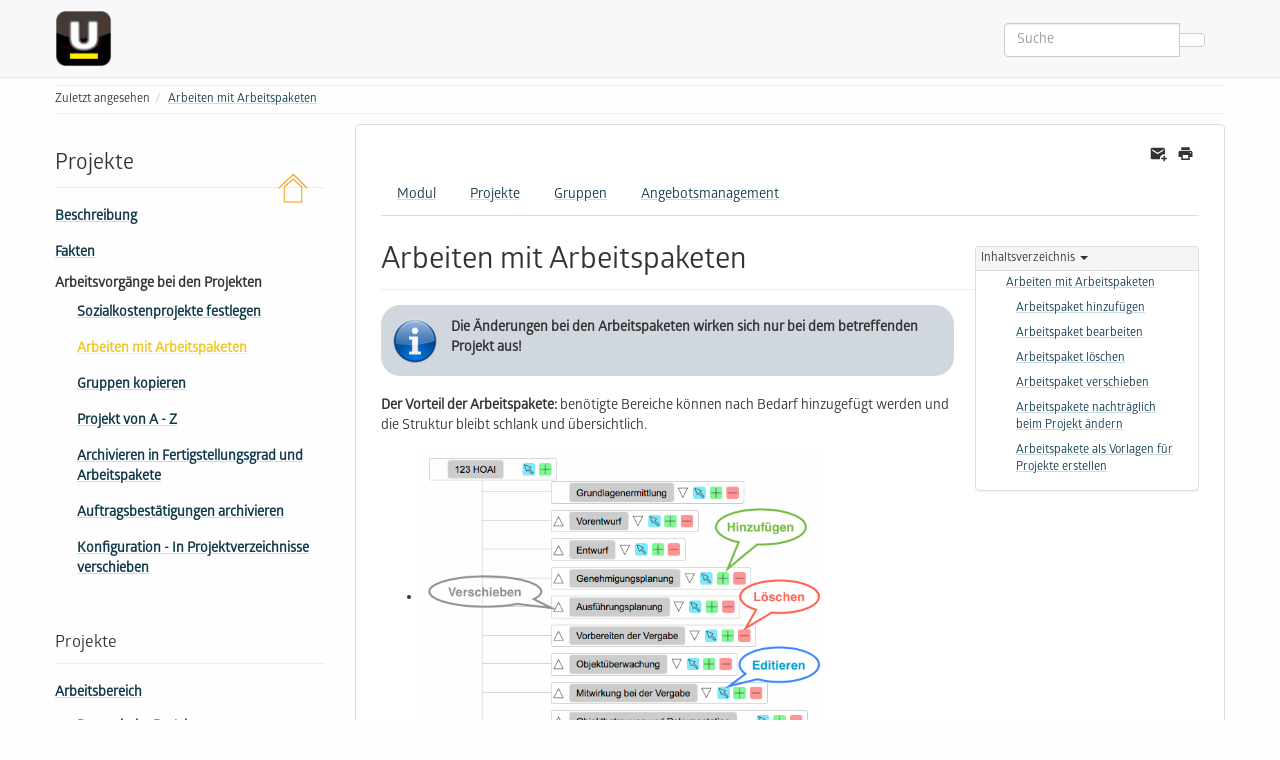

--- FILE ---
content_type: text/html; charset=utf-8
request_url: https://webservices.untermstrich.com/h4/de:projects:process:working_with_workpackages
body_size: 48667
content:
<!DOCTYPE html>
<html xmlns="http://www.w3.org/1999/xhtml" lang="de" dir="ltr" class="no-js">
<head>
    <meta charset="UTF-8" />
    <title>Arbeiten mit Arbeitspaketen [untermStrich]</title>
    <script>(function(H){H.className=H.className.replace(/\bno-js\b/,'js')})(document.documentElement)</script>
    <meta name="viewport" content="width=device-width,initial-scale=1" />
    <link rel="shortcut icon" href="/h4/_media/wiki:favicon.ico" />
<link rel="apple-touch-icon" href="/h4/_media/wiki:apple-touch-icon.png" />
<meta name="generator" content="DokuWiki"/>
<meta name="robots" content="index,follow"/>
<meta name="keywords" content="de,projects,process,working_with_workpackages"/>
<link rel="search" type="application/opensearchdescription+xml" href="/h4/lib/exe/opensearch.php" title="untermStrich"/>
<link rel="start" href="/h4/"/>
<link rel="contents" href="/h4/de:projects:process:working_with_workpackages?do=index" title="Übersicht"/>
<link rel="manifest" href="/h4/lib/exe/manifest.php" crossorigin="use-credentials"/>
<link rel="alternate" type="application/rss+xml" title="Letzte Änderungen" href="/h4/feed.php"/>
<link rel="alternate" type="application/rss+xml" title="Aktueller Namensraum" href="/h4/feed.php?mode=list&amp;ns=de:projects:process"/>
<link rel="alternate" type="text/html" title="HTML Klartext" href="/h4/_export/xhtml/de:projects:process:working_with_workpackages"/>
<link rel="alternate" type="text/plain" title="Wiki Markup" href="/h4/_export/raw/de:projects:process:working_with_workpackages"/>
<link rel="canonical" href="https://webservices.untermstrich.com/h4/de:projects:process:working_with_workpackages"/>
<link rel="stylesheet" href="/h4/lib/exe/css.php?t=bootstrap3&amp;tseed=3f7c9202db9fde33c5c0290021807f6d"/>
<link rel="alternate" hreflang="x-default" href="https://webservices.untermstrich.com/h4/de:projects:process:working_with_workpackages"/>
<script >var NS='de:projects:process';var JSINFO = {"move_renameokay":false,"move_allowrename":false,"plugins":{"vshare":{"youtube":"youtube\\.com\/.*[&?]v=([a-z0-9_\\-]+)","vimeo":"vimeo\\.com\\\/(\\d+)","slideshare":"slideshare.*id=(\\d+)","dailymotion":"dailymotion\\.com\/video\/([a-z0-9]+)","archiveorg":"archive\\.org\/(?:embed|details)\/([a-zA-Z0-9_\\-]+)","soundcloud":"soundcloud\\.com\/([\\w-]+\/[\\w-]+)","niconico":"nicovideo\\.jp\/watch\/(sm[0-9]+)","bitchute":"bitchute\\.com\\\/video\\\/([a-zA-Z0-9_\\-]+)","coub":"coub\\.com\\\/view\\\/([a-zA-Z0-9_\\-]+)","odysee":"odysee\\.com\/\\$\/(?:embed|download)\/([-%_?=\/a-zA-Z0-9]+)","youku":"v\\.youku\\.com\/v_show\/id_([0-9A-Za-z=]+)\\.html","bilibili":"bilibili\\.com\\\/video\\\/(BV[0-9A-Za-z]+)","msoffice":"(?:office\\.com.*[&?]videoid=([a-z0-9\\-]+))","msstream":"microsoftstream\\.com\\\/video\\\/([a-f0-9\\-]{36})","rutube":"rutube\\.ru\\\/video\\\/([a-z0-9]+)\\\/","gdrive":"drive\\.google\\.com\\\/file\\\/d\\\/([a-zA-Z0-9_-]+)\/"}},"bootstrap3":{"mode":"show","toc":[],"config":{"collapsibleSections":0,"fixedTopNavbar":1,"showSemanticPopup":0,"sidebarOnNavbar":1,"tagsOnTop":1,"tocAffix":1,"tocCollapseOnScroll":1,"tocCollapsed":0,"tocLayout":"default","useAnchorJS":1,"useAlternativeToolbarIcons":1,"disableSearchSuggest":0}},"id":"de:projects:process:working_with_workpackages","namespace":"de:projects:process","ACT":"show","useHeadingNavigation":1,"useHeadingContent":1};(function(H){H.className=H.className.replace(/\bno-js\b/,'js')})(document.documentElement);</script>
<script src="/h4/lib/exe/jquery.php?tseed=8faf3dc90234d51a499f4f428a0eae43" defer="defer"></script>
<script src="/h4/lib/exe/js.php?t=bootstrap3&amp;tseed=3f7c9202db9fde33c5c0290021807f6d&amp;lang=de" defer="defer"></script>
<style type="text/css">@media screen { body { margin-top: 65px; }  #dw__toc.affix { top: 55px; position: fixed !important; }  #dw__toc .nav .nav .nav { display: none; } }</style>
    <!--[if lt IE 9]>
    <script type="text/javascript" src="https://oss.maxcdn.com/html5shiv/3.7.2/html5shiv.min.js"></script>
    <script type="text/javascript" src="https://oss.maxcdn.com/respond/1.4.2/respond.min.js"></script>
    <![endif]-->
</head>
<body class="default dokuwiki mode_show tpl_bootstrap3 dw-page-on-panel dw-fluid-container" data-page-id="de:projects:process:working_with_workpackages"><div class="dokuwiki">
    <header id="dokuwiki__header" class="dw-container dokuwiki container-fluid mx-5">
    <!-- navbar -->
<nav id="dw__navbar" class="navbar navbar-fixed-top navbar-default" role="navigation">

    <div class="dw-container container-fluid mx-5">

        <div class="navbar-header">

            <button class="navbar-toggle" type="button" data-toggle="collapse" data-target=".navbar-collapse">
                <span class="icon-bar"></span>
                <span class="icon-bar"></span>
                <span class="icon-bar"></span>
            </button>

            <a class="navbar-brand d-flex align-items-center" href="/h4/start" accesskey="h" title="untermStrich"><img id="dw__logo" class="pull-left h-100 mr-4" alt="untermStrich" src="/h4/_media/wiki:logo.png" /><div class="pull-right"><div id="dw__title">untermStrich</div></div></a>
        </div>

        <div class="collapse navbar-collapse">

            
            
            <div class="navbar-right" id="dw__navbar_items">

                <!-- navbar-searchform -->
<form action="/h4/de:projects:process:working_with_workpackages" accept-charset="utf-8" class="navbar-form navbar-left search" id="dw__search" method="get" role="search">
    <div class="input-group">
        <input id="qsearch" autocomplete="off" type="search" placeholder="Suche" value="" accesskey="f" name="q" class="form-control" title="[F]" />
        <div class="input-group-btn">
            <button  class="btn btn-default" type="submit" title="Suche">
                <span class="iconify"  data-icon="mdi:magnify"></span>            </button>
        </div>

    </div>
    <input type="hidden" name="do" value="search" />
</form>
<!-- /navbar-searchform -->

                <ul class="nav navbar-nav">

                    
                                        <li>
                        <span class="dw__actions dw-action-icon">
                                                </span>
                    </li>
                    
                </ul>

                
                
            </div>

        </div>
    </div>
</nav>
<!-- navbar -->
    </header>

    <a name="dokuwiki__top" id="dokuwiki__top"></a>

    <main role="main" class="dw-container pb-5 dokuwiki container-fluid mx-5">

        <div id="dokuwiki__pageheader">

            
            <!-- breadcrumbs -->
<nav id="dw__breadcrumbs" class="small">

    <hr/>

    
        <div class="dw__breadcrumbs hidden-print">
        <ol class="breadcrumb"><li>Zuletzt angesehen</li><li class="active"><a href="/h4/de:projects:process:working_with_workpackages"  title="de:projects:process:working_with_workpackages">Arbeiten mit Arbeitspaketen</a></li></ol>    </div>
    
    <hr/>

</nav>
<!-- /breadcrumbs -->

            <p class="text-right">
                            </p>

            <div id="dw__msgarea" class="small">
                            </div>

        </div>

        <div class="row">

            <!-- sidebar -->
<aside id="dokuwiki__aside" class="dw__sidebar col-sm-3 col-md-3 hidden-print">
    <div class="dw-sidebar-content">
        <div class="dw-sidebar-title hidden-lg hidden-md hidden-sm" data-toggle="collapse" data-target="#dokuwiki__aside .dw-sidebar-body">
            <span class="iconify"  data-icon="mdi:view-list"></span> Projekte        </div>
        <div class="dw-sidebar-body collapse in small">
            <p>
<span style="display:inline;width:32px;height:32px;float:right"><object id="svgembed_5245bd16da65325c93c42919a9b0a31a" type="image/svg+xml" data="/h4/_media/modules:icon-projekte.svg?w=32&amp;h=32&amp;tok=e27601" class="mediaright" title="Projekte" alt="Projekte" width="32" height="32"><embed type="image/svg+xml" src="/h4/_media/modules:icon-projekte.svg?w=32&amp;h=32&amp;tok=e27601" class="mediaright" title="Projekte" alt="Projekte" width="32" height="32" /></object></span>
</p>

<h1 class="sectionedit1 page-header pb-3 mb-4 mt-5 page-header" id="projekte">Projekte</h1>
<div class="level1">
<ul class="nav  nav-pills nav-stacked">
<li class="level1"> <a href="/h4/de:projects:basics" class="wikilink1" title="de:projects:basics" >Beschreibung</a>
</li>
<li class="level1"> <a href="/h4/de:projects:facts" class="wikilink1" title="de:projects:facts" >Fakten</a>
</li>
<li class="level1 node active"> Arbeitsvorgänge bei den Projekten
<ul class="nav  nav-pills nav-stacked">
<li class="level2"> <a href="/h4/de:projects:process:define_sozial-cost_projects" class="wikilink1" title="de:projects:process:define_sozial-cost_projects" >Sozialkostenprojekte festlegen</a>
</li>
<li class="level2 active"> <a href="/h4/de:projects:process:working_with_workpackages" class="wikilink1" title="de:projects:process:working_with_workpackages" data-wiki-curid="true">Arbeiten mit Arbeitspaketen</a>
</li>
<li class="level2"> <a href="/h4/de:projects:process:copy_groups" class="wikilink1" title="de:projects:process:copy_groups" >Gruppen kopieren</a>
</li>
<li class="level2"> <a href="/h4/de:projects:process:projects_from_a_to_z" class="wikilink1" title="de:projects:process:projects_from_a_to_z" >Projekt von A - Z</a>
</li>
<li class="level2"> <a href="/h4/de:projects:process:archive" class="wikilink1" title="de:projects:process:archive" >Archivieren in Fertigstellungsgrad und Arbeitspakete</a>
</li>
<li class="level2"> <a href="/h4/de:projects:process:archive_order_confirmation" class="wikilink1" title="de:projects:process:archive_order_confirmation" >Auftragsbestätigungen archivieren</a>
</li>
<li class="level2"> <a href="/h4/de:setup:setup:sideboard:database_maintenance:move_to_project_directories" class="wikilink1" title="de:setup:setup:sideboard:database_maintenance:move_to_project_directories" >Konfiguration - In Projektverzeichnisse verschieben</a>
</li>
</ul>
</li>
</ul>

</div>
<!-- EDIT{&quot;target&quot;:&quot;section&quot;,&quot;name&quot;:&quot;Projekte&quot;,&quot;hid&quot;:&quot;projekte&quot;,&quot;codeblockOffset&quot;:0,&quot;secid&quot;:1,&quot;range&quot;:&quot;67-824&quot;} -->
<h3 class="sectionedit2 page-header pb-3 mb-4 mt-5 page-header" id="projekte1">Projekte</h3>
<div class="level3">
<ul class="nav  nav-pills nav-stacked">
<li class="level1 node"> <a href="/h4/de:projects:projects:work_area" class="wikilink1" title="de:projects:projects:work_area" >Arbeitsbereich</a>
<ul class="nav  nav-pills nav-stacked">
<li class="level2"> <a href="/h4/de:projects:projects:dyn_proj" class="wikilink1" title="de:projects:projects:dyn_proj" >Dynamische Projektgruppen</a>
</li>
</ul>
</li>
<li class="level1 node"> <a href="/h4/de:projects:projects:dialog" class="wikilink1" title="de:projects:projects:dialog" >Dialog</a>
<ul class="nav  nav-pills nav-stacked">
<li class="level2"> <a href="/h4/de:projects:projects:dialog:basics" class="wikilink1" title="de:projects:projects:dialog:basics" >Grunddaten</a>
</li>
<li class="level2"> <a href="/h4/de:projects:projects:dialog:dirs" class="wikilink1" title="de:projects:projects:dialog:dirs" >Verzeichnisse</a>
</li>
</ul>
</li>
</ul>
<ul class="nav  nav-pills nav-stacked">
<li class="level1 node"> Funktionsblock
<ul class="nav  nav-pills nav-stacked">
<li class="level3"> <img src="/h4/lib/images/smileys/local/bearbeiten.png" class="icon smiley" alt=":edit:" /> <a href="/h4/de:projects:projects:functions:edit_project" class="wikilink1" title="de:projects:projects:functions:edit_project" >Projekt bearbeiten</a>
</li>
<li class="level3"> <img src="/h4/lib/images/smileys/local/delete.png" class="icon smiley" alt=":-r:" /> <a href="/h4/de:projects:projects:functions:delete_project" class="wikilink1" title="de:projects:projects:functions:delete_project" >Projekt löschen</a>
</li>
<li class="level3 node"> <strong>Funktionen</strong>
<ul class="nav  nav-pills nav-stacked">
<li class="level5"> <a href="/h4/de:projects:projects:functions:master_data_project" class="wikilink1" title="de:projects:projects:functions:master_data_project" >Arbeitspakete</a> 
</li>
<li class="level5"> <a href="/h4/de:projects:fee_proposal_management" class="wikilink1" title="de:projects:fee_proposal_management" >Angebote und Aufträge</a>
</li>
<li class="level5"> <a href="/h4/de:projects:projects:functions:level_of_completion" class="wikilink1" title="de:projects:projects:functions:level_of_completion" >Fertigstellungsgrad</a>
</li>
<li class="level5"> <a href="/h4/de:projects:projects:functions:staff_projects" class="wikilink1" title="de:projects:projects:functions:staff_projects" >Projektbeteiligte Mitarbeiter</a>
</li>
<li class="level5"> <a href="/h4/de:projects:projects:functions:participants" class="wikilink1" title="de:projects:projects:functions:participants" >Projektbeteiligte Adressen</a>
</li>
<li class="level5"> <a href="/h4/de:projects:projects:functions:task_descriptions" class="wikilink1" title="de:projects:projects:functions:task_descriptions" >Arbeitsbeschreibungs​texte / Orte</a>
</li>
<li class="level5"> <a href="/h4/de:projects:projects:functions:measurement_units" class="wikilink1" title="de:projects:projects:functions:measurement_units" >Messgrößen</a>
</li>
<li class="level5"> <a href="/h4/de:projects:projects:functions:final_calculation_after_expenses" class="wikilink1" title="de:projects:projects:functions:final_calculation_after_expenses" >Nach Aufwand abrechnen</a>
</li>
<li class="level5"> <a href="/h4/de:projects:projects:functions:ressources_planer" class="wikilink1" title="de:projects:projects:functions:ressources_planer" >Ressourcen</a>
</li>
<li class="level5"> <a href="/h4/de:projects:projects:functions:projectmail" class="wikilink1" title="de:projects:projects:functions:projectmail" >Projektmail</a>
</li>
<li class="level5"> <a href="/h4/de:projects:projects:functions:project_allocation" class="wikilink1" title="de:projects:projects:functions:project_allocation" >Firmenzuteilung</a>
</li>
<li class="level5"> <a href="/h4/de:projects:projects:functions:duplicate" class="wikilink1" title="de:projects:projects:functions:duplicate" >Duplizieren</a>
</li>
<li class="level5"> <a href="/h4/de:projects:projects:functions:add_to_project_group" class="wikilink1" title="de:projects:projects:functions:add_to_project_group" >Zu Gruppe hinzufügen</a>
</li>
<li class="level5"> <a href="/h4/de:projects:projects:functions:add_to_project_favorites" class="wikilink1" title="de:projects:projects:functions:add_to_project_favorites" >Zu Projektfavoriten hinzufügen/entfernen</a>
</li>
<li class="level5"> <a href="/h4/de:projects:projects:functions:add_task_for_project" class="wikilink1" title="de:projects:projects:functions:add_task_for_project" >Aufgabe für Projekt hinzufügen</a>
</li>
<li class="level5"> <a href="/h4/de:projects:projects:functions:make_appointment_with_project" class="wikilink1" title="de:projects:projects:functions:make_appointment_with_project" >Termin für Projekt vereinbaren</a>
</li>
<li class="level5"> <a href="/h4/de:projects:projects:functions:projectinfo" class="wikilink1" title="de:projects:projects:functions:projectinfo" >Projektinfo</a>           
</li>
</ul>
</li>
</ul>
</li>
</ul>
<ul class="nav  nav-pills nav-stacked">
<li class="level1"> Tabellenmenü
</li>
<li class="level7"> <a href="/h4/_detail/de:projects:multiselect_sel.png?id=de%3Aprojects%3Asidebar" class="media" title="de:projects:multiselect_sel.png"><img src="/h4/_media/de:projects:multiselect_sel.png?w=10&amp;tok=db57df" class="media img-responsive" loading="lazy" title="Alles auswählen" alt="Alles auswählen" width="10" /></a> <a href="/h4/de:projects:projects:sideboard:actions:select_all" class="wikilink1" title="de:projects:projects:sideboard:actions:select_all" >Alles auswählen</a>
</li>
<li class="level7"> <a href="/h4/_detail/de:projects:multiselect_dese.png?id=de%3Aprojects%3Asidebar" class="media" title="de:projects:multiselect_dese.png"><img src="/h4/_media/de:projects:multiselect_dese.png?w=10&amp;tok=8c8c92" class="media img-responsive" loading="lazy" title="Auswahl zurücksetzen" alt="Auswahl zurücksetzen" width="10" /></a> <a href="/h4/de:projects:projects:sideboard:actions:reset_selection" class="wikilink1" title="de:projects:projects:sideboard:actions:reset_selection" >Auswahl zurücksetzen</a>
</li>
<li class="level7"> <a href="/h4/_detail/de:projects:burger_menu.png?id=de%3Aprojects%3Asidebar" class="media" title="de:projects:burger_menu.png"><img src="/h4/_media/de:projects:burger_menu.png?w=30&amp;tok=5aa2a2" class="media img-responsive" loading="lazy" alt="" width="30" /></a> 
</li>
<li class="level7"> <img src="/h4/lib/images/smileys/local/tableconfig.png" class="icon smiley" alt=":tab:" /> <a href="/h4/de:projects:projects:sideboard:edit_column_configuration" class="wikilink1" title="de:projects:projects:sideboard:edit_column_configuration" >Spalteneinstellungen bearbeiten</a>
</li>
<li class="level7"> <strong>Bearbeiten</strong>
</li>
<li class="level7"> <a href="/h4/de:projects:projects:sideboard:actions:add_to_group" class="wikilink1" title="de:projects:projects:sideboard:actions:add_to_group" >Zu Gruppe hinzufügen</a>
</li>
<li class="level7"> <a href="/h4/de:projects:projects:sideboard:actions:add_to_company" class="wikilink1" title="de:projects:projects:sideboard:actions:add_to_company" >Zu Firma hinzufügen</a>
</li>
<li class="level7"> <a href="/h4/de:projects:projects:sideboard:actions:delet_selected_projects_finaly" class="wikilink1" title="de:projects:projects:sideboard:actions:delet_selected_projects_finaly" >Ausgewählte Projekte endgültig löschen</a>
</li>
<li class="level7"> <strong>Listen</strong>
</li>
<li class="level7"> <a href="/h4/de:projects:projects:sideboard:lists:list" class="wikilink1" title="de:projects:projects:sideboard:lists:list" >Liste - Projekte</a> 
</li>
<li class="level7"> <img src="/h4/lib/images/smileys/local/autorun.png" class="icon smiley" alt=":&gt;o:" /><a href="/h4/de:projects:projects:sideboard:lists:participants" class="wikilink1" title="de:projects:projects:sideboard:lists:participants" >Liste - Beteiligte</a>
</li>
<li class="level7"> <strong>Aktionen</strong>
</li>
<li class="level7"> <img src="/h4/lib/images/smileys/local/autorun.png" class="icon smiley" alt=":&gt;o:" /> <a href="/h4/de:projects:process:define_sozial-cost_projects" class="wikilink1" title="de:projects:process:define_sozial-cost_projects" >Sozialkostenprojekte festlegen</a>
</li>
<li class="level7"> <img src="/h4/lib/images/smileys/local/autorun.png" class="icon smiley" alt=":&gt;o:" /><a href="/h4/de:projects:projects:sideboard:actions:replace_project_path" class="wikilink1" title="de:projects:projects:sideboard:actions:replace_project_path" >Projektpfade ersetzen</a>
</li>
<li class="level7"> <img src="/h4/lib/images/smileys/local/autorun.png" class="icon smiley" alt=":&gt;o:" /><a href="/h4/de:projects:projects:sideboard:actions:create_project_path_for_drawing" class="wikilink1" title="de:projects:projects:sideboard:actions:create_project_path_for_drawing" >Projektpfad für Pläne erstellen</a>
</li>
<li class="level7"> <a href="/h4/de:projects:projects:sideboard:actions:recalc_budget" class="wikilink1" title="de:projects:projects:sideboard:actions:recalc_budget" >Budgetwerte neu berechnen</a>
</li>
<li class="level7"> <a href="/h4/de:projects:projects:sideboard:actions:multiselection" class="wikilink1" title="de:projects:projects:sideboard:actions:multiselection" >Mehrfachauswahl</a> 
</li>
</ul>

</div>
<!-- EDIT{&quot;target&quot;:&quot;section&quot;,&quot;name&quot;:&quot;Projekte&quot;,&quot;hid&quot;:&quot;projekte1&quot;,&quot;codeblockOffset&quot;:0,&quot;secid&quot;:2,&quot;range&quot;:&quot;825-4540&quot;} -->
<h3 class="sectionedit3 page-header pb-3 mb-4 mt-5 page-header" id="gruppen">Gruppen</h3>
<div class="level3">
<ul class="nav  nav-pills nav-stacked">
<li class="level1"> <a href="/h4/de:projects:groups:basics" class="wikilink1" title="de:projects:groups:basics" >Beschreibung</a>
</li>
<li class="level1 node"> Funktionsblock
<ul class="nav  nav-pills nav-stacked">
<li class="level3"> <img src="/h4/lib/images/smileys/local/update.png" class="icon smiley" alt=":up:" /> <a href="/h4/de:projects:projects:functions:update_groups" class="wikilink1" title="de:projects:projects:functions:update_groups" >Aktualisieren</a>
</li>
<li class="level3"> <img src="/h4/lib/images/smileys/local/bearbeiten.png" class="icon smiley" alt=":edit:" /> <a href="/h4/de:projects:projects:functions:edit_groups" class="wikilink1" title="de:projects:projects:functions:edit_groups" >Gruppe bearbeiten</a>
</li>
<li class="level3"> <img src="/h4/lib/images/smileys/local/delete.png" class="icon smiley" alt=":-r:" /> <a href="/h4/de:projects:projects:functions:delete_groups" class="wikilink1" title="de:projects:projects:functions:delete_groups" >Gruppe löschen</a>
</li>
</ul>
</li>
</ul>

</div>
<!-- EDIT{&quot;target&quot;:&quot;section&quot;,&quot;name&quot;:&quot;Gruppen&quot;,&quot;hid&quot;:&quot;gruppen&quot;,&quot;codeblockOffset&quot;:0,&quot;secid&quot;:3,&quot;range&quot;:&quot;4541-4859&quot;} -->
<h3 class="sectionedit4 page-header pb-3 mb-4 mt-5 page-header" id="angebote_und_auftraege">Angebote und Aufträge</h3>
<div class="level3">
<ul class="nav  nav-pills nav-stacked">
<li class="level1"> <a href="/h4/de:projects:fee_proposal_mgmt:basics" class="wikilink1" title="de:projects:fee_proposal_mgmt:basics" >Beschreibung</a>
</li>
<li class="level1 node"> Funktionsblock
<ul class="nav  nav-pills nav-stacked">
<li class="level2"> <img src="/h4/lib/images/smileys/local/bearbeiten.png" class="icon smiley" alt=":edit:" /> <a href="/h4/de:projects:projects:functions:edit_offer" class="wikilink1" title="de:projects:projects:functions:edit_offer" >Angebot bearbeiten</a>
</li>
<li class="level2 node"> <img src="/h4/lib/images/smileys/local/delete.png" class="icon smiley" alt=":-r:" /> <a href="/h4/de:projects:projects:functions:delete_offer" class="wikilink1" title="de:projects:projects:functions:delete_offer" >Angebot löschen</a>
<ul class="nav  nav-pills nav-stacked">
<li class="level4"> <a href="/h4/de:setup:setup:sideboard:info:options:form_types_offers" class="wikilink1" title="de:setup:setup:sideboard:info:options:form_types_offers" >Dokument erstellen</a>   
</li>
<li class="level4"> <a href="/h4/de:projects:projects:functions:duplicate_offer" class="wikilink1" title="de:projects:projects:functions:duplicate_offer" >Angebot duplizieren</a>
</li>
<li class="level4"> <a href="/h4/de:calculateaccordingexpenditure:fee_invoice_basics" class="wikilink1" title="de:calculateaccordingexpenditure:fee_invoice_basics" >Honorarabrechnung</a>
</li>
</ul>
</li>
</ul>
</li>
<li class="level1 node"> Tabellenmenü 
<ul class="nav  nav-pills nav-stacked">
<li class="level4"> <a href="/h4/_detail/de:projects:multiselect_sel.png?id=de%3Aprojects%3Asidebar" class="media" title="de:projects:multiselect_sel.png"><img src="/h4/_media/de:projects:multiselect_sel.png?w=10&amp;tok=db57df" class="media img-responsive" loading="lazy" title="Alles auswählen" alt="Alles auswählen" width="10" /></a> <a href="/h4/de:projects:projects:sideboard:actions:select_all" class="wikilink1" title="de:projects:projects:sideboard:actions:select_all" >Alles auswählen</a>
</li>
<li class="level4"> <a href="/h4/_detail/de:projects:multiselect_dese.png?id=de%3Aprojects%3Asidebar" class="media" title="de:projects:multiselect_dese.png"><img src="/h4/_media/de:projects:multiselect_dese.png?w=10&amp;tok=8c8c92" class="media img-responsive" loading="lazy" title="Auswahl zurücksetzen" alt="Auswahl zurücksetzen" width="10" /></a> <a href="/h4/de:projects:projects:sideboard:actions:reset_selection" class="wikilink1" title="de:projects:projects:sideboard:actions:reset_selection" >Auswahl zurücksetzen</a>
</li>
</ul>
</li>
<li class="level1 node"> Listen
<ul class="nav  nav-pills nav-stacked">
<li class="level4"> <a href="/h4/de:projects:projects:sideboard:lists:offers_shortlist" class="wikilink1" title="de:projects:projects:sideboard:lists:offers_shortlist" >Angebotsliste</a> 
</li>
</ul>
</li>
<li class="level1 node"> Aktionen
<ul class="nav  nav-pills nav-stacked">
<li class="level4"> <a href="/h4/de:projects:projects:sideboard:actions:collective_offer" class="wikilink1" title="de:projects:projects:sideboard:actions:collective_offer" >Sammelangebot</a> 
</li>
</ul>
</li>
</ul>

</div>
<!-- EDIT{&quot;target&quot;:&quot;section&quot;,&quot;name&quot;:&quot;Angebote und Auftr\u00e4ge&quot;,&quot;hid&quot;:&quot;angebote_und_auftraege&quot;,&quot;codeblockOffset&quot;:0,&quot;secid&quot;:4,&quot;range&quot;:&quot;4860-&quot;} -->        </div>
    </div>
</aside>
<!-- /sidebar -->

            <article id="dokuwiki__content" class="col-sm-9 col-md-9 " itemscope itemtype="http://schema.org/Article" itemref="dw__license">

                <!-- /page-tools -->

                <div class="panel panel-default px-3 py-2" itemprop="articleBody">
                    <div class="page panel-body">

                        <!-- page-icons -->
<div class="dw-page-icons pull-right hidden-print">
    <ul class="list-inline">
    <li class="sendmail"><a href="#" title="Per E-Mail senden" rel="nofollow" class="menuitem sendmail"><svg xmlns="http://www.w3.org/2000/svg" xmlns:xlink="http://www.w3.org/1999/xlink" version="1.1" id="mdi-email-plus" width="24" height="24" viewBox="0 0 24 24"><path d="M3,4C1.89,4 1,4.89 1,6V18C1,19.1 1.9,20 3,20H14.09C14.03,19.67 14,19.34 14,19C14,15.69 16.69,13 20,13C20.34,13 20.67,13.03 21,13.09V6C21,4.89 20.1,4 19,4H3M3,6L11,11L19,6V8L11,13L3,8V6M19,15V18H16V20H19V23H21V20H24V18H21V15H19Z" /></svg><span>Per E-Mail senden</span></a></li><li class="printpage"><a href="#" title="Drucken" rel="nofollow" class="menuitem printpage"><svg xmlns="http://www.w3.org/2000/svg" xmlns:xlink="http://www.w3.org/1999/xlink" version="1.1" id="mdi-printer" width="24" height="24" viewBox="0 0 24 24"><path d="M18,3H6V7H18M19,12C18.45,12 18,11.55 18,11C18,10.45 18.45,10 19,10C19.55,10 20,10.45 20,11C20,11.55 19.55,12 19,12M16,19H8V14H16M19,8H5C3.34,8 2,9.34 2,11V17H6V21H18V17H22V11C22,9.34 20.66,8 19,8Z" /></svg><span>Drucken</span></a></li>    </ul>
</div>

<span class="clearfix"></span>

<!-- /page-icons -->

<div class="help modal fade" tabindex="-1" role="dialog">
    <div class="modal-dialog modal-lg" role="document">
        <div class="modal-content">
            <div class="modal-header">
                <button type="button" class="close" data-dismiss="modal" aria-label="Close"><span aria-hidden="true">&times;</span></button>
                <h4 class="modal-title"></h4>
            </div>
            <div class="modal-body px-5"></div>
        </div>
    </div>
</div>


<!-- EDIT{&quot;target&quot;:&quot;plugin_wrap_start&quot;,&quot;hid&quot;:&quot;&quot;,&quot;secid&quot;:1,&quot;range&quot;:&quot;0-&quot;} --><div class="nav nav-tabs"><ul class=" fix-media-list-overlap">
<li class="level1"><div class="li"> <a href="/h4/de:projects:start" class="wikilink1" title="de:projects:start" data-wiki-id="de:projects:start">Modul</a></div>
</li>
<li class="level1"><div class="li"> <a href="/h4/de:projects:projects" class="wikilink1" title="de:projects:projects" data-wiki-id="de:projects:projects">Projekte</a></div>
</li>
<li class="level1"><div class="li"> <a href="/h4/de:projects:groups" class="wikilink1" title="de:projects:groups" data-wiki-id="de:projects:groups">Gruppen</a></div>
</li>
<li class="level1"><div class="li"> <a href="/h4/de:projects:fee_proposal_management" class="wikilink1" title="de:projects:fee_proposal_management" data-wiki-id="de:projects:fee_proposal_management">Angebotsmanagement</a></div>
</li>
</ul>
</div><!-- EDIT{&quot;target&quot;:&quot;plugin_wrap_end&quot;,&quot;hid&quot;:&quot;&quot;,&quot;secid&quot;:2,&quot;range&quot;:&quot;0-&quot;} --><div class="dw-content-page "><script>JSINFO.bootstrap3.toc = [{"link":"#arbeiten_mit_arbeitspaketen","title":"Arbeiten mit Arbeitspaketen","level":2},{"link":"#arbeitspaket_hinzufuegen","title":"Arbeitspaket hinzuf\u00fcgen","level":3},{"link":"#arbeitspaket_bearbeiten","title":"Arbeitspaket bearbeiten","level":3},{"link":"#arbeitspaket_loeschen","title":"Arbeitspaket l\u00f6schen","level":3},{"link":"#arbeitspaket_verschieben","title":"Arbeitspaket verschieben","level":3},{"link":"#arbeitspakete_nachtraeglich_beim_projekt_aendern","title":"Arbeitspakete nachtr\u00e4glich beim Projekt \u00e4ndern","level":3},{"link":"#arbeitspakete_als_vorlagen_fuer_projekte_erstellen","title":"Arbeitspakete als Vorlagen f\u00fcr Projekte erstellen","level":3}];</script>
<!-- TOC START -->
<div class="dw-toc hidden-print">
<nav id="dw__toc" role="navigation" class="toc-panel panel panel-default small">
<h6 data-toggle="collapse" data-target="#dw__toc .toc-body" title="Inhaltsverzeichnis" class="panel-heading toc-title"><span class="iconify"  data-icon="mdi:view-list"></span> <span>Inhaltsverzeichnis</span> <i class="caret"></i></h6>
<div class="panel-body  toc-body collapse in">
<ul class="nav toc">
<li class="level2"><a href="#arbeiten_mit_arbeitspaketen">Arbeiten mit Arbeitspaketen</a>
<ul class="nav toc">
<li class="level3"><a href="#arbeitspaket_hinzufuegen">Arbeitspaket hinzufügen</a></li>
<li class="level3"><a href="#arbeitspaket_bearbeiten">Arbeitspaket bearbeiten</a></li>
<li class="level3"><a href="#arbeitspaket_loeschen">Arbeitspaket löschen</a></li>
<li class="level3"><a href="#arbeitspaket_verschieben">Arbeitspaket verschieben</a></li>
<li class="level3"><a href="#arbeitspakete_nachtraeglich_beim_projekt_aendern">Arbeitspakete nachträglich beim Projekt ändern</a></li>
<li class="level3"><a href="#arbeitspakete_als_vorlagen_fuer_projekte_erstellen">Arbeitspakete als Vorlagen für Projekte erstellen</a></li>
</ul></li>
</ul>
</div>
</nav>
</div>
<!-- TOC END -->
<!-- content --><div class="dw-content"><h2 class="sectionedit1 page-header pb-3 mb-4 mt-5" id="arbeiten_mit_arbeitspaketen">Arbeiten mit Arbeitspaketen</h2>
<div class="level2">
<div class="wrap_center wrap_round wrap_info plugin_wrap" style="width: 70%;">
<p>
<strong>Die Änderungen bei den Arbeitspaketen wirken sich nur bei dem betreffenden Projekt aus!</strong>
</p>
</div>
<p>
<strong>Der Vorteil der Arbeitspakete:</strong> benötigte Bereiche können nach Bedarf hinzugefügt werden und die Struktur bleibt schlank und übersichtlich.
</p>
<ul class=" fix-media-list-overlap">
<li class="level1"><div class="li"> <a href="/h4/_detail/de:projects:process:arbeitspaket.png?id=de%3Aprojects%3Aprocess%3Aworking_with_workpackages" class="media" title="de:projects:process:arbeitspaket.png"><img src="/h4/_media/de:projects:process:arbeitspaket.png?w=400&amp;tok=2b5888" class="media img-responsive" loading="lazy" alt="" width="400" /></a></div>
</li>
</ul>

</div>

<h3 class="sectionedit4 page-header pb-3 mb-4 mt-5" id="arbeitspaket_hinzufuegen">Arbeitspaket hinzufügen</h3>
<div class="level3">

<p>
Beim Erstellen vom Projekt wird eine, in der Konfiguration <a href="/h4/de:setup:setup:sideboard:projects:masterdatamanagement_md_work_packages_presets" class="wikilink1" title="de:setup:setup:sideboard:projects:masterdatamanagement_md_work_packages_presets" data-wiki-id="de:setup:setup:sideboard:projects:masterdatamanagement_md_work_packages_presets">vordefinierte Arbeitspaketstruktur</a>, zugeordnet. Diese vordefinierte Struktur kann nach Ihrem Wunsch erweitert werden. Der Vorteil der Arbeitspakete: benötigte Bereiche können nach Bedarf hinzugefügt werden und die Struktur bleibt schlank und übersichtlich. Zur Darstellung der Struktur stehen Ihnen zwei Ansichten zur Verfügung: <strong>Organigramm</strong> und <strong>Liste</strong>.
</p>

<p>
Das Beispiel zeigt die Ansicht <strong>Liste</strong>. Um weitere Arbeitspakete zu erstellen, klicken Sie auf die <img src="/h4/lib/images/smileys/local/anmldg.png" class="icon smiley" alt=":+g:" /> Schaltfläche.
Geben Sie im Feld Name die Bezeichnung für das Arbeitspaket ein oder wählen Sie aus der Klappliste eines der vordefinierten Arbeitspakete aus. Sie können beliebig viele Arbeitspakete hinzufügen. Aktivieren Sie <strong>Leistung als Pflicht</strong>, wenn eine  Eingabe Daten im Modul Stunden im Feld Leistung erfolgen soll. 
</p>

</div>

<h3 class="sectionedit5 page-header pb-3 mb-4 mt-5" id="arbeitspaket_bearbeiten">Arbeitspaket bearbeiten</h3>
<div class="level3">

<p>
Um das Arbeitspaket zu bearbeiten,  klicken Sie auf die <img src="/h4/lib/images/smileys/local/bearbeiten.png" class="icon smiley" alt=":edit:" /> Schaltfläche.
</p>

<p>
Liegt ein Angebot bei dem Projekt vor, wird ein Warnhinweis angezeigt:
</p>
<ul class=" fix-media-list-overlap">
<li class="level1"><div class="li"> <a href="/h4/_detail/de:projects:process:wp_edit.png?id=de%3Aprojects%3Aprocess%3Aworking_with_workpackages" class="media" title="de:projects:process:wp_edit.png"><img src="/h4/_media/de:projects:process:wp_edit.png?w=300&amp;tok=dae30c" class="media img-responsive" loading="lazy" alt="" width="300" /></a></div>
</li>
</ul>

<p>
Geben Sie in das Eingabefeld das Wort <strong>EINVERSTANDEN!</strong> (inkl. <strong>!</strong>) ein. Danach können Sie das Arbeitspaket editieren.
</p>
<div class="wrap_center wrap_round wrap_info plugin_wrap" style="width: 60%;">
<p>
<strong>Hinweis</strong>: Liegt ein Angebot bei dem Projekt vor, ist die Bearbeitung des Arbeitspakets eingeschränkt. Sie können keine strukturelle Änderungen mehr machen wie z.B. die Tags löschen oder verschieben. 
</p>
</div>
</div>

<h3 class="sectionedit8 page-header pb-3 mb-4 mt-5" id="arbeitspaket_loeschen">Arbeitspaket löschen</h3>
<div class="level3">

<p>
Das Arbeitspaket können Sie mit einem Klick auf die <img src="/h4/lib/images/smileys/local/delete.png" class="icon smiley" alt=":-r:" /> Schaltfläche löschen. Wenn dem Arbeitspaket noch Daten zugeordnet sind, müssen diese zuerst auf ein anderes Arbeitspaket umgebucht werden, damit es zu keinem Datenverlust kommt. In diesem Fall wird die folgende Meldung angzeigt:
</p>
<ul class=" fix-media-list-overlap">
<li class="level1"><div class="li"> <a href="/h4/_detail/de:projects:process:wp_daten_umbuchen.png?id=de%3Aprojects%3Aprocess%3Aworking_with_workpackages" class="media" title="de:projects:process:wp_daten_umbuchen.png"><img src="/h4/_media/de:projects:process:wp_daten_umbuchen.png?w=400&amp;tok=cb7755" class="media img-responsive" loading="lazy" alt="" width="400" /></a></div>
</li>
</ul>
<ul class=" fix-media-list-overlap">
<li class="level1"><div class="li"> Wählen Sie <strong>Status auf nicht beauftragt</strong>, wenn der Status geändert wird und das Arbeitspaket nicht gelöscht werden soll.</div>
</li>
<li class="level2"><div class="li"> Mit der Schaltfläche <strong>Daten umbuchen und Arbeitspaket löschen</strong> werden die Daten zuerst auf ein anderes Paket umgebucht und das Arbeitspaket wird anschließend entfernt. </div>
</li>
</ul>

</div>

<h3 class="sectionedit9 page-header pb-3 mb-4 mt-5" id="arbeitspaket_verschieben">Arbeitspaket verschieben</h3>
<div class="level3">

<p>
Die Reihenfolge des Arbeitspakets kann mithilfe der rot eingekreisten Schaltflächen geändert werden. 
</p>
<ul class=" fix-media-list-overlap">
<li class="level1"><div class="li"> in der Ansicht - <strong>Liste</strong> <a href="/h4/_detail/de:projects:process:workpackage_move.png?id=de%3Aprojects%3Aprocess%3Aworking_with_workpackages" class="media" title="de:projects:process:workpackage_move.png"><img src="/h4/_media/de:projects:process:workpackage_move.png?w=220&amp;tok=298aaf" class="media img-responsive" loading="lazy" alt="" width="220" /></a>      </div>
</li>
</ul>
<ul class=" fix-media-list-overlap">
<li class="level1"><div class="li"> in der Ansicht - <strong>Organigramm</strong> <a href="/h4/_detail/de:projects:process:workpackag_move.png?id=de%3Aprojects%3Aprocess%3Aworking_with_workpackages" class="media" title="de:projects:process:workpackag_move.png"><img src="/h4/_media/de:projects:process:workpackag_move.png?w=130&amp;tok=f04579" class="media img-responsive" loading="lazy" alt="" width="130" /></a></div>
</li>
</ul>

<p>
Wenn die Schaltflächen nicht angezeigt werden, liegt es an den <a href="/h4/de:projects:fee_proposal_management" class="wikilink1" title="de:projects:fee_proposal_management" data-wiki-id="de:projects:fee_proposal_management">Angeboten und Aufträgen</a>. In diesem Fall müssen sie gelöscht werden. Danach werden die Schaltflächen zum Verschieben wieder angezeigt. 
</p>

</div>

<h3 class="sectionedit10 page-header pb-3 mb-4 mt-5" id="arbeitspakete_nachtraeglich_beim_projekt_aendern">Arbeitspakete nachträglich beim Projekt ändern</h3>
<div class="level3">

<p>
Um Arbeitspakete nachträglich in einem Projekt hinzuzufügen, in das Modul Projekte wechseln (1), beim Projekt die 3 Punkte anklicken (2) und
Arbeitspakete auswählen (3).
</p>

<p>
<a href="/h4/_detail/de:projects:process:aenderung_arbeitspakete.png?id=de%3Aprojects%3Aprocess%3Aworking_with_workpackages" class="media" title="de:projects:process:aenderung_arbeitspakete.png"><img src="/h4/_media/de:projects:process:aenderung_arbeitspakete.png?w=1000&amp;tok=64590e" class="mediacenter img-responsive" loading="lazy" alt="" width="1000" /></a>
</p>

<p>
Danach rechts oben auf „Liste“ klicken.
</p>

<p>
<a href="/h4/_detail/de:projects:process:aenderung_arbeitspakete2.png?id=de%3Aprojects%3Aprocess%3Aworking_with_workpackages" class="media" title="de:projects:process:aenderung_arbeitspakete2.png"><img src="/h4/_media/de:projects:process:aenderung_arbeitspakete2.png?w=1000&amp;tok=b767da" class="mediacenter img-responsive" loading="lazy" alt="" width="1000" /></a>
</p>

<p>
Mit <img src="/h4/lib/images/smileys/local/anmldg.png" class="icon smiley" alt=":+g:" /> ein neues Arbeitspaket (<em>Beispiel:</em> Stundenlohnarbeiten) hinzufügen. Es können beliebig viele Arbeitspakete hinzugefügt werden.
 <a href="/h4/_detail/de:projects:process:aenderung_arbeitspakete3.png?id=de%3Aprojects%3Aprocess%3Aworking_with_workpackages" class="media" title="de:projects:process:aenderung_arbeitspakete3.png"><img src="/h4/_media/de:projects:process:aenderung_arbeitspakete3.png?w=1000&amp;tok=139d47" class="mediacenter img-responsive" loading="lazy" alt="" width="1000" /></a>
<a href="/h4/_detail/de:projects:process:aenderung_arbeitspakete4.png?id=de%3Aprojects%3Aprocess%3Aworking_with_workpackages" class="media" title="de:projects:process:aenderung_arbeitspakete4.png"><img src="/h4/_media/de:projects:process:aenderung_arbeitspakete4.png?w=1000&amp;tok=c3d487" class="mediacenter img-responsive" loading="lazy" alt="" width="1000" /></a>
</p>

<p>
Das Arbeitspaket wurde in die Liste der bestehenden Arbeitspakete übernommen und steht auch unter Angebote / Aufträge zur Verfügung.
</p>

<p>
Nutzen Sie rechts die Funktion <strong>Struktur einfügen</strong> unter „Funktionen“, um eine <a href="/h4/de:setup:setup:sideboard:projects:masterdatamanagement_md_work_packages_presets" class="wikilink1" title="de:setup:setup:sideboard:projects:masterdatamanagement_md_work_packages_presets" data-wiki-id="de:setup:setup:sideboard:projects:masterdatamanagement_md_work_packages_presets">Arbeitspaket Struktur</a> im Projekt einzufügen.
</p>

<p>
<span class="wrap_info" style="width: 20%;">
<strong>STRUKTUR EINFÜGEN</strong> wird angezeigt, wenn Sie auf den Projektnamen (1), auf den Honorarbereich (2) oder auf das Arbeitspaket (3) klicken.
</span>
</p>

<p>
<a href="/h4/_detail/de:projects:process:work_package.png?id=de%3Aprojects%3Aprocess%3Aworking_with_workpackages" class="media" title="de:projects:process:work_package.png"><img src="/h4/_media/de:projects:process:work_package.png?w=500&amp;tok=16bd4d" class="mediacenter img-responsive" loading="lazy" alt="" width="500" /></a>
</p>

<p>
<span class="wrap_important" style="width: 20%;">
Wenn die Funktion <strong>Struktur einfügen</strong> NICHT angezeigt wird, handelt es sich um ein Arbeitspaket, welches Daten beinhaltet und über keine Unterpunkte/Verzweigungen verfügt.
</span>
</p>

<p>
Ggf. können Sie nicht benötigten Arbeitspakete mit <img src="/h4/lib/images/smileys/local/delete.png" class="icon smiley" alt=":-r:" /> raus löschen.
</p>

<p>
<a href="/h4/_detail/de:projects:process:aenderung_arbeitspakete5.png?id=de%3Aprojects%3Aprocess%3Aworking_with_workpackages" class="media" title="de:projects:process:aenderung_arbeitspakete5.png"><img src="/h4/_media/de:projects:process:aenderung_arbeitspakete5.png?w=1000&amp;tok=a5b505" class="mediacenter img-responsive" loading="lazy" alt="" width="1000" /></a>
</p>

</div>

<h3 class="sectionedit11 page-header pb-3 mb-4 mt-5" id="arbeitspakete_als_vorlagen_fuer_projekte_erstellen">Arbeitspakete als Vorlagen für Projekte erstellen</h3>
<div class="level3">

<p>
Im Modul Konfiguration / Arbeitspakete können Vorlagen mit eigenen Arbeitspaketen zur Projekterstellung hinterlegt werden.
</p>

<p>
<a href="/h4/_detail/de:projects:process:workpackages.png?id=de%3Aprojects%3Aprocess%3Aworking_with_workpackages" class="media" title="de:projects:process:workpackages.png"><img src="/h4/_media/de:projects:process:workpackages.png?w=1000&amp;tok=556cdb" class="mediacenter img-responsive" loading="lazy" alt="" width="1000" /></a>
</p>

<p>
Auf Listenansicht wechseln (1) und danach ein neues Arbeitspaket anlegen (2).
</p>

<p>
<a href="/h4/_detail/de:projects:process:workpackages_openlist.png?id=de%3Aprojects%3Aprocess%3Aworking_with_workpackages" class="media" title="de:projects:process:workpackages_openlist.png"><img src="/h4/_media/de:projects:process:workpackages_openlist.png?w=1000&amp;tok=db7396" class="mediacenter img-responsive" loading="lazy" alt="" width="1000" /></a>
</p>

<p>
Danach einen Namen für das Arbeitspaket vergeben.
</p>

<p>
<a href="/h4/_detail/de:projects:process:workpackages_name.png?id=de%3Aprojects%3Aprocess%3Aworking_with_workpackages" class="media" title="de:projects:process:workpackages_name.png"><img src="/h4/_media/de:projects:process:workpackages_name.png?w=1000&amp;tok=47ac39" class="mediacenter img-responsive" loading="lazy" alt="" width="1000" /></a>
</p>

<p>
Klicken Sie in den Text (1) wählen sie Funktionen (2) und dann HOAI Phasen einfügen (3) aus. Im folgenden Fenster die entsprechende HOAI Leistung wählen.
</p>

<p>
<a href="/h4/_detail/de:projects:process:workpackages_sethoai.png?id=de%3Aprojects%3Aprocess%3Aworking_with_workpackages" class="media" title="de:projects:process:workpackages_sethoai.png"><img src="/h4/_media/de:projects:process:workpackages_sethoai.png?w=1000&amp;tok=e71fca" class="mediacenter img-responsive" loading="lazy" alt="" width="1000" /></a>
<a href="/h4/_detail/de:projects:process:workpackages_searchhoai.png?id=de%3Aprojects%3Aprocess%3Aworking_with_workpackages" class="media" title="de:projects:process:workpackages_searchhoai.png"><img src="/h4/_media/de:projects:process:workpackages_searchhoai.png?w=600&amp;tok=fab313" class="mediacenter img-responsive" loading="lazy" alt="" width="600" /></a>
</p>

<p>
Danach kann das überflüssige Feld „Standard“ gelöscht <img src="/h4/lib/images/smileys/local/delete.png" class="icon smiley" alt=":-r:" /> werden. Die Liste kann aber auch mit <img src="/h4/lib/images/smileys/local/anmldg.png" class="icon smiley" alt=":+g:" /> mit neuen Spalten (z.B.: Modelbau, Stundenlohnarbeiten etc.) erweitert und auf den persönlichen Bedarf angepasst werden.
</p>

<p>
<a href="/h4/_detail/de:projects:process:workpackages_delete.png?id=de%3Aprojects%3Aprocess%3Aworking_with_workpackages" class="media" title="de:projects:process:workpackages_delete.png"><img src="/h4/_media/de:projects:process:workpackages_delete.png?w=1000&amp;tok=8ddf05" class="mediacenter img-responsive" loading="lazy" alt="" width="1000" /></a>
</p>

<p>
Man kann auch eigene nicht HOAI Schablonen für eigene Projekte erstellen. Dazu wieder auf Listenansicht wechseln (1)
und danach ein neues Arbeitspaket anlegen (2).
</p>

<p>
<a href="/h4/_detail/de:projects:process:workpackages_listopening.png?id=de%3Aprojects%3Aprocess%3Aworking_with_workpackages" class="media" title="de:projects:process:workpackages_listopening.png"><img src="/h4/_media/de:projects:process:workpackages_listopening.png?w=600&amp;tok=8643e1" class="mediacenter img-responsive" loading="lazy" alt="" width="600" /></a>
</p>

<p>
Geben Sie den gewünschten Namen des Arbeitspakets ein.
</p>

<p>
<a href="/h4/_detail/de:projects:process:workpackages_name2.png?id=de%3Aprojects%3Aprocess%3Aworking_with_workpackages" class="media" title="de:projects:process:workpackages_name2.png"><img src="/h4/_media/de:projects:process:workpackages_name2.png?w=1000&amp;tok=573e50" class="mediacenter img-responsive" loading="lazy" alt="" width="1000" /></a>
</p>

<p>
Mit <img src="/h4/lib/images/smileys/local/anmldg.png" class="icon smiley" alt=":+g:" /> (1) ein neues Arbeitspaket hinterlegen. Das bestehende mit bearbeiten <img src="/h4/lib/images/smileys/local/bearbeiten.png" class="icon smiley" alt=":edit:" /> (2) umbenennen oder löschen.
</p>

<p>
<a href="/h4/_detail/de:projects:process:workpackages_changename.png?id=de%3Aprojects%3Aprocess%3Aworking_with_workpackages" class="media" title="de:projects:process:workpackages_changename.png"><img src="/h4/_media/de:projects:process:workpackages_changename.png?w=1000&amp;tok=77d028" class="mediacenter img-responsive" loading="lazy" alt="" width="1000" /></a>
</p>

<p>
Die neue Vorlage steht beim Erstellen eines neuen Projektes zur Verfügung.
</p>

<p>
<a href="/h4/_detail/de:projects:process:workpackages_choose.png?id=de%3Aprojects%3Aprocess%3Aworking_with_workpackages" class="media" title="de:projects:process:workpackages_choose.png"><img src="/h4/_media/de:projects:process:workpackages_choose.png?w=1000&amp;tok=35651e" class="mediacenter img-responsive" loading="lazy" alt="" width="1000" /></a>
</p>

</div></div><!-- /content --></div>
                    </div>
                </div>

                <div class="small text-right">

                    
                                        <span class="loginLink hidden-print">
                        <a href="/h4/de:projects:process:working_with_workpackages?do=login&amp;sectok=" title="Anmelden" rel="nofollow" class="menuitem login"><svg xmlns="http://www.w3.org/2000/svg" width="24" height="24" viewBox="0 0 24 24"><path d="M10 17.25V14H3v-4h7V6.75L15.25 12 10 17.25M8 2h9a2 2 0 0 1 2 2v16a2 2 0 0 1-2 2H8a2 2 0 0 1-2-2v-4h2v4h9V4H8v4H6V4a2 2 0 0 1 2-2z"/></svg> Anmelden</a>                    </span>
                    
                </div>

            </article>

            
        </div>

    </main>

    <footer id="dw__footer" class="dw-container py-5 dokuwiki container-fluid">
        <!-- footer -->
<div class="dw-container small container-fluid mx-5">

    
    <div class="footer-dw-title">
                <div class="media">
            <div class="media-left">
                <img src="/h4/_media/wiki:logo.png" alt="untermStrich" class="media-object" style="height:32px" />
            </div>
            <div class="media-body">
                <div class="row">
                    <div class="col-sm-2">
                        <h4 class="media-heading">untermStrich</h4>
                        <p>
                                                    </p>
                    </div>
                    <div class="col-sm-10">
                                            </div>
                </div>
            </div>
        </div>
                    </div>

    <div class="footer-license row">
        <hr/>
        <div id="dw__license" class="col-sm-6">
                    </div>

        <div class="col-sm-6">
                    </div>

    </div>

</div>
<!-- /footer -->
    </footer>

    <a href="#dokuwiki__top" class="back-to-top hidden-print btn btn-default" title="zum Inhalt springen" accesskey="t">
        <span class="iconify"  data-icon="mdi:chevron-up"></span>    </a>

    <div id="screen__mode">        <span class="visible-xs-block"></span>
        <span class="visible-sm-block"></span>
        <span class="visible-md-block"></span>
        <span class="visible-lg-block"></span>
    </div>

    <img src="/h4/lib/exe/taskrunner.php?id=de%3Aprojects%3Aprocess%3Aworking_with_workpackages&amp;1769036657" width="2" height="1" alt="" />
</div>

</body>
</html>


--- FILE ---
content_type: text/css
request_url: https://webservices.untermstrich.com/h4/lib/tpl/bootstrap3/ustrich.css
body_size: 2560
content:
/* Fonts */
@font-face {
    font-family: 'glober-regular';
    src: url('ustrich/Glober-Regular.woff2') format('woff2'),
        url('ustrich/4927Glober-Regular.woff') format('woff');
    font-display: auto;
}

.glober-regular{font-family: 'glober-regular' !important;}

/* Tabs - Give the tabs something to sit on */ 
main .nav-tabs > ul {
    padding-left: 0;
    margin-bottom: 0;
    list-style: none;
    overflow: visible;
}
main .nav-tabs > ul > li {
    position: relative;
    display: block;
    float: left;
    margin-bottom: -1px;
}
main .nav-tabs > ul > li a {
    position: relative;
    display: block;
    margin-right: 2px;
    padding: 10px 15px;
    line-height: 1.4;
    border: 1px solid transparent;
    border-radius: 4px 4px 0 0;
    border-color: 1px solid grey;
    transition:all .4s
}
main .nav-tabs > ul > li a:hover,
main .nav-tabs > ul > li .curid a {
    color: #103A4B;
    border: 1px solid #DDDDDD;
    border-bottom-color: #FEFEFE;
    text-decoration: underline rgba(240,200,35,0.25);
}
main .nav-tabs > ul > li .curid a {
    cursor: default;
}
 

/* Main styles */
.footer-dw-title {
    display: none !important;
}

*, main *, nav * {
    font-family: "glober-regular", sans-serif;
}

main.dw-container, div.dw-container {
    max-width: 1200px !important;
    margin: 0 auto !important;
}

header#dokuwiki__header {
    padding-bottom: 15px;
}

nav#dw__navbar .pull-right {
    display: none !important;
}

nav#dw__navbar a.navbar-brand {
    height: auto;
}

nav#dw__navbar a.navbar-brand img {
    height: 57px !important;
}

div#dw__navbar_items {
    margin-top: 15px !important;
}

main a {
    text-decoration: underline rgba(33,122,159,0.25);
    color: #103A4B;
    transition:all .2s
}

main a:hover, main aside .nav > li.active > a {
    color: #f0c823 !important;
    background-color: transparent !important;
    text-decoration: underline rgba(240,200,35,0.25);
}

/* Side nav */
main aside img.medialeft {
    margin-top: -0.5em !important;
}

main aside h5 {
    font-size: 1.3em;
    font-weight: bold;
    padding: 12px 0;
}

main aside .nav ul.nav-stacked {
    margin-top: 4px;
    margin-bottom: 12px;
    margin-left: 12px;
    clear: both;
}

main aside .nav li {
    font-size: 14px;
    font-weight: bold;
    padding-bottom: 4px;
}

main aside .nav li a {
    padding-left: 0px !important;
}

main aside .nav li img.icon, main aside .nav li a.media {
    float: left;
    margin-right: 5px;
    margin-top: 4px;
}

/* Footer & Footnotes */
.footnotes * {
    font-size: 0.84em;
}

main a.login {
    font-size: 8px !important;
    opacity: 0.3 !important;
}

main aside .footnotes {
    display: none !important;
}

/* SVG Scale */
main aside object.mediaright {
    scale: 2;
    margin-top: 18px !important;
    margin-right: 16px !important;
}

--- FILE ---
content_type: image/svg+xml
request_url: https://webservices.untermstrich.com/h4/_media/modules:icon-projekte.svg?w=32&h=32&tok=e27601
body_size: 91
content:
<?xml version="1.0"?>
<svg xmlns="http://www.w3.org/2000/svg" version="1.1" width="186" height="186"><svg xmlns:xlink="http://www.w3.org/1999/xlink" id="Ebene_1" data-name="Ebene 1" viewBox="0 0 186 186" x="0" y="0" width="186" height="186"><defs><style>.cls-1,.cls-3,.cls-4{fill:none;}.cls-2{clip-path:url(#clip-path);}.cls-3,.cls-4{stroke:#f49c14;stroke-width:1.12px;}.cls-4{stroke-linecap:round;}</style><clipPath id="clip-path"><rect class="cls-1" width="32" height="32"/></clipPath></defs><title>Projekte_Farbe</title><g class="cls-2"><polygon class="cls-3" points="7.29 14.85 7.29 29.95 24.71 29.95 24.71 14.85 16.18 7.15 7.29 14.85"/><polyline class="cls-4" points="29.95 15.96 16.29 2.28 2.05 15.96"/></g></svg></svg>
